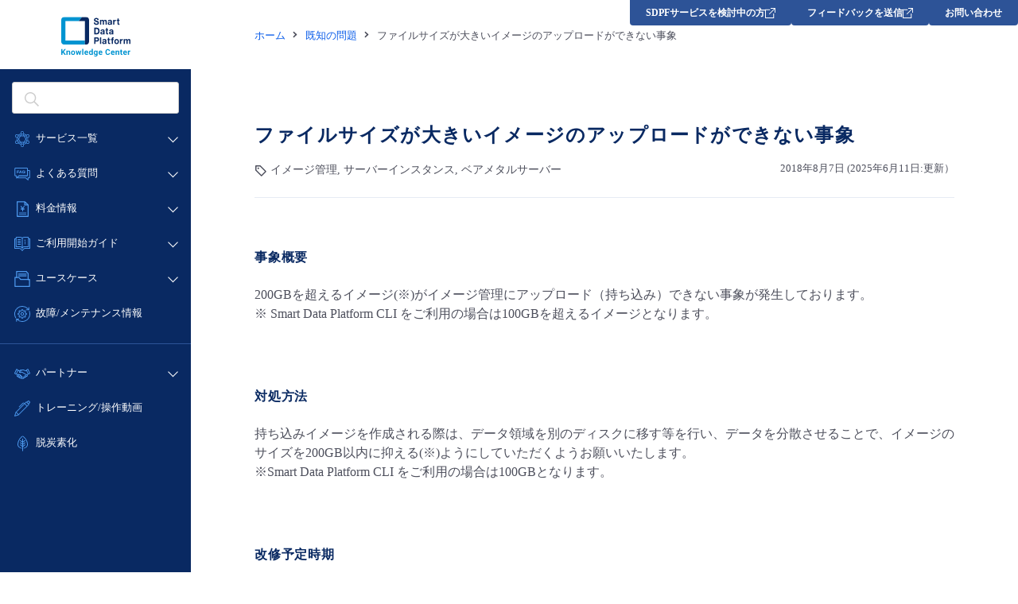

--- FILE ---
content_type: text/css
request_url: https://kc-sdpf-lab3.gcv-cloud.com/wp-content/themes/sdpf/css/common-bp.css
body_size: 825
content:
@charset "utf-8";

@media screen and (min-width: 1281px) {
	/* bread crumbs */
	.breadcrumbles ul {
		width: auto;
		margin-left: 80px;
		margin-right: 80px;
	}
	
	/* top - news */
	.part-news dd {
		width: calc(100% - 132px);
	}

	/* free area */
	.panel-free {
		width: auto;
		margin-left: 80px;
		margin-right: 80px;
	}

	/* service detail */
	.category-nav ul,
	.category-nav h1 {
		width: auto;
		margin-left: 80px;
		margin-right: 80px;
	}

	/* service detail faq */
	.panel-with-right-area {
		width: calc(100% - 440px);
		margin-left: 80px;
		margin-right: 80px;
	}

	/* service detail faq detail */
	/* service detail known issue detail */
	.part-solved {
		margin-left: 80px;
		margin-right: 80px;
	}
	.part-reaction {
		width: auto;
		margin-left: 80px;
		margin-right: 80px;
	}
	.part-faq dt {
		width: 120px;
	}
	.part-faq dd {
		width: calc(100% - 132px);
	}

	/* service detail known issue */
	.part-issue-list_item dd {
		width: calc(100% - 156px);
	}

	/* service tutorial */
	.part-tutorial_cols {
		width: 32.95%;
	}

	/* pricing */
	.content-header p,
	.content-header h1 {
		width: auto;
		margin-left: 80px;
		margin-right: 80px;
	}

	/* news list */
	.part-list-count {
		width: auto;
		margin-left: 80px;
		margin-right: 80px;
	}
	.part-list-count>p {
		width: calc(100% - 280px);
		margin-left: 0;
		margin-right: 0;
	}

	/* news detail */
	.panel-topic>p,
	.part-sns,
	.panel-topic>h1 {
		width: auto;
		margin-left: 80px;
		margin-right: 80px;
	}
	/* related posts */
	.part-related dd {
		width: calc(100% - 132px);
	}

	/* contact */
	p+.part-faq-list {
		width: calc(100% - 280px);
	}

	/* faq list */
	.panel-list-header {
		width: auto;
		margin-left: 80px;
		margin-right: 80px;
	}

	/* faq detail */
	.part-category-date {
		width: auto;
		margin-left: 80px;
		margin-right: 80px;
	}
	.part-category-date>p {
		width: 45.45%;
	}

	/* event */
	.panel-event-list {
		width: auto;
		margin-left: 80px;
		margin-right: 80px;
	}

	/* search */
	.content-header.is-search-list form {
		margin-left: 80px;
		margin-right: 80px;
	}

	/* top - service list */
	.content-header+.part-tags ul {
		padding-left: 0;
		padding-right: 0;
		margin-left: 80px;
		margin-right: 80px;
	} 
	.panel-double-def-list {
		width: auto;
	}
	.panel-double-def-list>dl>dt {
		width: 18.18%;
	}
	.panel-double-def-list>dl>dd {
		width: 80%;
	}
	.panel-double-def-list>dl>dd::after {
		width: 880px;
	}
	.panel-double-def-list dd>dl dt {
		width: 23.53%;
	}
	.panel-double-def-list dd>dl dd {
		width: 72.35%;
	}
	
	/* feature */
	.panel-feature-head {
		padding-left: 80px;
		padding-right: 80px;
	}
	.part-feature-body-cell {
		padding-left: 80px;
		padding-right: 80px;
	}
	
	/*sphinx*/
	.panel-doc {
		margin-left: 80px;
		margin-right: 80px;
		width: auto;
	}

}
@media screen and (max-width: 1219px) and (min-width: 780px) {
	
	/* bread crumbs */
	.breadcrumbles ul {
		width: auto;
		margin-left: 40px;
		margin-right: 40px;
	}
	.part-search {
		width: 680px;
	}
	.part-search input {
		width: 543px;
	}
	.part-service-category-select {
		width: 680px;
	}
	.part-service-category-select>a {
		width: 116px;
	}
	.part-service-category-select>a br {
		display: none;
	}

	/* top */
	.panel-top-news {
		padding-left: 40px;
		padding-right: 40px;
	}

	/* top - news */
	.part-news dd {
		width: calc(100% - 132px);
	}

	/* free area */
	.panel-free {
		width: auto;
		margin-left: 40px;
		margin-right: 40px;
	}

	/* service detail */
	.category-nav ul,
	.category-nav h1 {
		width: auto;
		margin-left: 40px;
		margin-right: 40px;
	}

	/* service detail faq */
	.panel-with-right-area {
		width: calc(100% - 305px);
		padding-right: 225px;
		margin-left: 40px;
		margin-right: 40px;
	}

	/* service detail faq detail */
	/* service detail known issue detail */
	.part-reaction {
		width: auto;
		margin-left: 40px;
		margin-right: 40px;
	}
	.part-faq dt {
		width: 120px;
	}
	.part-faq dd {
		width: calc(100% - 132px);
	}

	/* service detail known issue */
	.part-issue-list_item dd {
		width: calc(100% - 156px);
	}

	/* service tutorial */
	.part-tutorial_cols {
		width: 32.95%;
	}

	/* pricing */
	.content-header p,
	.content-header h1 {
		width: auto;
		margin-left: 40px;
		margin-right: 40px;
	}

	/* news list */
	.part-list-count {
		width: auto;
		margin-left: 40px;
		margin-right: 40px;
	}
	.part-list-count>p {
		width: calc(100% - 280px);
		margin-left: 0;
		margin-right: 0;
	}

	/* news detail */
	.panel-topic>p,
	.part-sns,
	.panel-topic>h1 {
		width: auto;
		margin-left: 40px;
		margin-right: 40px;
	}
	/* issues detail */
	.part-solved {
		margin-left: 40px;
		margin-right: 40px;
	}
	/* reated posts */
	.part-related dd {
		width: calc(100% - 132px);
	}

	/* contact */
	p+.part-faq-list {
		width: calc(100% - 280px);
	}

	/* faq list */
	.panel-list-header {
		width: auto;
		margin-left: 40px;
		margin-right: 40px;
	}

	/* faq detail */
	.part-category-date {
		width: auto;
		margin-left: 40px;
		margin-right: 40px;
	}
	.part-category-date>p {
		width: 45.45%;
	}

	/* event */
	.panel-event-list {
		width: auto;
		margin-left: 40px;
		margin-right: 40px;
	}

	/* search */
	.content-header.is-search-list form {
		margin-left: 40px;
		margin-right: 40px;
	}

	/* top - service list */
	.part-tags li a br {
		display: none;
	}
	.content-header+.part-tags ul {
		padding-left: 0;
		padding-right: 0;
		margin-left: 40px;
		margin-right: 40px;
	} 
	.panel-double-def-list {
		width: auto;
	}
	.panel-double-def-list>dl>dt {
		width: 18.18%;
	}
	.panel-double-def-list>dl>dd {
		width: 80%;
	}
	.panel-double-def-list>dl>dd::after {
		width: 880px;
	}
	.panel-double-def-list dd>dl dt {
		width: 23.53%;
	}
	.panel-double-def-list dd>dl dd {
		width: 72.35%;
	}
	/* feature */
	.panel-feature-head {
		padding-left: 40px;
		padding-right: 40px;
	}
	.part-feature-body-cell {
		padding-left: 40px;
		padding-right: 40px;
	}
	.part-before-after {
		width: 100%;
	}
	.part-before-after>div {
		width: 45.45%;
	}
	.part-before-after-img {
		height: auto;
	}
	/*sphinx*/
	.panel-doc {
		margin-left: 40px;
		margin-right: 40px;
		width: auto;
	}
	#footer-links .nav-panel {
		padding-left: 30px;
		padding-right: 30px;
	}

}
@media screen and (max-width: 999px) and (min-width: 780px) {
	#footer-links .nav-panel {
		box-sizing: border-box;
		width: 28%;
	}
	/* top */
	.part-search {
		width: calc(100% - 40px);
	}
	.part-search input {
		width: calc(100% - 134px);
	}
	.part-service-category-select {
		width: 95%;
	}
	.part-service-category-select>a {
		width: 16%;
	}
	/* known-issues */
	.panel-list-header form {
		width: 45%;
	}
	.panel-list-header input {
		width: calc(100% - 50px);
	}
	.panel-list-header form .part-select {
		left: auto;
		right: -200px;
	}
	.panel-list-header form select {
		width: 100%;
	}
	/*price list */
	.part-external-link {
		width: 100%;
		display: block;
		height: auto;
	}
	/* feature */
	.panel-feature-head {
		padding-left: 20px;
		padding-right: 20px;
	}
	.part-feature-body-cell {
		padding-left: 20px;
		padding-right: 20px;
	}
	/* enquete */
	.afb_container br.issp {
		display: block;
	}
	/* doc posiition */
	.panel-with-right-area {
		width: calc(100% - 80px);
		padding-right: 0;
		box-sizing: border-box;
	}
	.is-services-list+.panel-with-right-area>.part-right-area {
		height: auto;
	}
	.part-right-area {
		position: static;
		width: auto;
	}
	.is-services-list+.panel-with-right-area>.part-right-area ul {
		padding-top: 0;
	}
}


--- FILE ---
content_type: text/javascript
request_url: https://kc-sdpf-lab3.gcv-cloud.com/wp-content/plugins/duracelltomi-google-tag-manager/dist/js/analytics-talk-content-tracking.js?ver=1.22
body_size: 255
content:
"use strict";"undefined"==typeof console&&(window.console={log:function(){}}),function(){var r,a=gtm4wp_scrollerscript_debugmode,t=gtm4wp_scrollerscript_callbacktime,l=gtm4wp_scrollerscript_readerlocation,o=0,i=!1,c=!1,d=!1,m=(new Date).getTime();function n(){var e,t=window.innerHeight+window.scrollY,o=document.body.offsetHeight,n=0;l<t&&!i&&(n=(new Date).getTime(),e=Math.round((n-m)/1e3),a?console.log("Started reading "+e):window[gtm4wp_datalayer_name].push({event:"gtm4wp.reading.startReading",timeToScroll:e}),i=!0),((null==(e=document.querySelector("#"+gtm4wp_scrollerscript_contentelementid))?void 0:e.scrollTop)||0)+((null==(e=document.querySelector("#"+gtm4wp_scrollerscript_contentelementid))?void 0:e.clientHeight)||0)<=t&&!c&&(e=(new Date).getTime(),e=Math.round((e-n)/1e3),a?console.log("End content section "+e):window[gtm4wp_datalayer_name].push({event:"gtm4wp.reading.contentBottom",timeToScroll:e}),c=!0),o<=t&&!d&&(e=(new Date).getTime(),r=Math.round((e-n)/1e3),a?(r<gtm4wp_scrollerscript_scannertime?console.log('The visitor seems to be a "scanner"'):console.log('The visitor seems to be a "reader"'),console.log("Bottom of page "+r)):(r<gtm4wp_scrollerscript_scannertime?window[gtm4wp_datalayer_name].push({event:"gtm4wp.reading.readerType",readerType:"scanner"}):window[gtm4wp_datalayer_name].push({event:"gtm4wp.reading.readerType",readerType:"reader"}),window[gtm4wp_datalayer_name].push({event:"gtm4wp.reading.pagebottom",timeToScroll:r})),d=!0)}a?console.log("Article loaded"):window[gtm4wp_datalayer_name].push({event:"gtm4wp.reading.articleLoaded"}),document.addEventListener("scroll",function(e){o&&clearTimeout(o),o=setTimeout(n,t)})}((window,document));

--- FILE ---
content_type: image/svg+xml
request_url: https://kc-sdpf-lab3.gcv-cloud.com/wp-content/themes/sdpf/images/gp-glass-gray.svg
body_size: 294
content:
<svg width="24" height="24" viewBox="0 0 24 24" fill="none" xmlns="http://www.w3.org/2000/svg">
<path fill-rule="evenodd" clip-rule="evenodd" d="M10.1408 3C6.19706 3 3 6.19706 3 10.1408C3 14.0846 6.19706 17.2817 10.1408 17.2817C11.8556 17.2817 13.4291 16.6773 14.6601 15.6699L19.9901 21L21 19.9901L15.67 14.6601C16.6773 13.4291 17.2817 11.8555 17.2817 10.1408C17.2817 6.19706 14.0846 3 10.1408 3ZM4.42817 10.1408C4.42817 6.98582 6.98582 4.42817 10.1408 4.42817C13.2959 4.42817 15.8535 6.98582 15.8535 10.1408C15.8535 13.2959 13.2959 15.8535 10.1408 15.8535C6.98582 15.8535 4.42817 13.2959 4.42817 10.1408Z" fill="#CCCCCC"/>
</svg>
